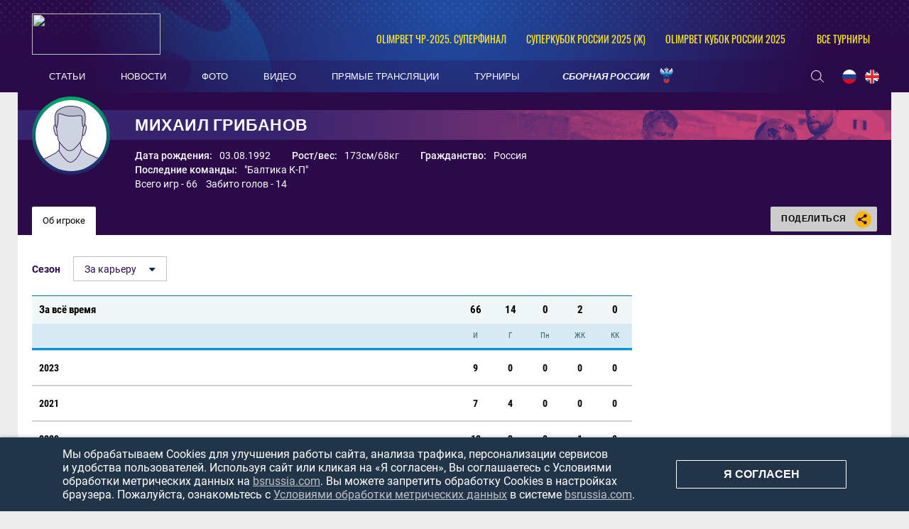

--- FILE ---
content_type: text/html; charset=UTF-8
request_url: https://bsrussia.com/profiles/persons/743
body_size: 9494
content:


<!DOCTYPE html>
<html lang="ru-RU">

<head>
    <meta charset="UTF-8">
    <meta name="viewport" content="width=1230" />
    <meta name="csrf-param" content="_csrf">
    <meta name="csrf-token" content="bnhLbEd0dkhDOXpVPRcVAjkNCVlxAw4xBxsvBn4aGzBWORJYIxhFLw==">
        <title>Михаил Грибанов (Россия). &quot;Балтика К-П&quot;.Пляжный футбол – новости, фото, статистика футболиста</title>
    <meta name="og:url" content="/">
<meta name="title" content="Михаил Грибанов (Россия). &quot;Балтика К-П&quot;.Пляжный футбол – новости, фото, статистика футболиста">
<meta name="og:title" content="Михаил Грибанов (Россия). &quot;Балтика К-П&quot;.Пляжный футбол – новости, фото, статистика футболиста">
<meta name="twitter:title" content="Михаил Грибанов (Россия). &quot;Балтика К-П&quot;.Пляжный футбол – новости, фото, статистика футболиста">
<meta name="description" content="Михаил Грибанов (Россия) – игрок в пляжный футбол. Текущие команды: &quot;Балтика К-П&quot;. Возраст, рост, вес, игровая статистика, фото, видео и другая информация о футболисте на портале о пляжном футболе Beach Soccer Russia!">
<meta name="og:description" content="Михаил Грибанов (Россия) – игрок в пляжный футбол. Текущие команды: &quot;Балтика К-П&quot;. Возраст, рост, вес, игровая статистика, фото, видео и другая информация о футболисте на портале о пляжном футболе Beach Soccer Russia!">
<meta name="twitter:description" content="Михаил Грибанов (Россия) – игрок в пляжный футбол. Текущие команды: &quot;Балтика К-П&quot;. Возраст, рост, вес, игровая статистика, фото, видео и другая информация о футболисте на портале о пляжном футболе Beach Soccer Russia!">
<meta property="og:image" content="https://bsrussia.com/img/bsr.jpg">
<meta name="og:image" content="https://bsrussia.com/img/bsr.jpg">
<meta name="og:site_name" content="BeachSoccerRussia">
<meta name="twitter:site" content="BeachSoccerRussia">
<link type="image/x-icon" href="/favicon.ico" rel="icon">
<link href="/plugins/font-awesome/css/font-awesome.min.css?v=1607345418" rel="stylesheet">
<link href="/css/normalize.css?v=1607345418" rel="stylesheet">
<link href="/css/style.css?v=1675774619" rel="stylesheet">
<link href="/assets/cc8e6961/css/competition-nav.css?v=1750259134" rel="stylesheet">
    
</head>

<body class="body always-fixed">
            
<header class="header">
    <div class="header__top">
        <div class="header__top-container">
            <a class="header__BSR" href="/">
                <div class="header__logo">
                    <img src="https://hb.bizmrg.com/bsrussia/bsr/logo/5ccf34683bffe_181x58.png" width="181" height="58">
                </div>
            </a>
        </div>
        
<ul class="header__competitions">
                                    <li class="header__competitions-item header__competitions-item--small">
                <a class="header__competitions-link" href="/russia-championship">
                    OLIMPBET ЧР-2025. Суперфинал                </a>
            </li>
                                <li class="header__competitions-item header__competitions-item--small">
                <a class="header__competitions-link" href="/Russian Women's Super Cup">
                    Суперкубок России 2025 (ж)                </a>
            </li>
                                <li class="header__competitions-item header__competitions-item--small">
                <a class="header__competitions-link" href="/cup_russia">
                    OLIMPBET Кубок России 2025                </a>
            </li>
                            <li class="header__competitions-item js-header-competition-item js-header-competition-other" data-cont-id="header-competition-cont-other">
            <a class="header__competitions-link">
                Все турниры            </a>
            <div class="header__competitions-cont js-header-competitions-cont" id="header-competition-cont-other">
                <ul class="header__competitions-competitions">
                    
    <li>
        <a href="/intercup">
            Интер кап        </a>
    </li>
    <li>
        <a href="/wc_qualified_africa">
            Кубок Африки        </a>
    </li>
    <li>
        <a href="/piter">
            Чемпионат Санкт-Петербурга        </a>
    </li>
    <li>
        <a href="/alanya_beach_soccer_cup">
            Аланья Кап        </a>
    </li>
    <li>
        <a href="/cernomor_cup">
            Черноморский Кубок        </a>
    </li>
    <li>
        <a href="/_112">
            Чемпионат России среди женщин        </a>
    </li>
    <li>
        <a href="/woman_piter">
            Чемпионат Санкт-Петербурга среди        </a>
    </li>
    <li>
        <a href="/moscow-oblast">
            Чемпионат Московской области        </a>
    </li>
    <li>
        <a href="/chempionat kaliningrada">
            Чемпионат Калининградской област        </a>
    </li>
    <li>
        <a href="/mundialito">
            Мундиалито        </a>
    </li>
    <li>
        <a href="/eurasian_league">
            Евразийская лига        </a>
    </li>
    <li>
        <a href="/chemp_belorussia">
            Чемпионат Белоруссии        </a>
    </li>
    <li>
        <a href="/supercup">
            Суперкубок России        </a>
    </li>
    <li>
        <a href="/Varnacup">
            Varna International Beach Soccer        </a>
    </li>
    <li>
        <a href="/bahamascup">
            Кубок Багамских Островов        </a>
    </li>
    <li>
        <a href="/eurasia_cup">
            Кубок Евразии        </a>
    </li>
    <li>
        <a href="/copa_america">
            Кубок Америки        </a>
    </li>
    <li>
        <a href="/friendly">
            Товарищеские матчи        </a>
    </li>
    <li>
        <a href="/Persian_Cup">
            Кубок Персии        </a>
    </li>
    <li>
        <a href="/moscow">
            Чемпионат Москвы        </a>
    </li>
    <li>
        <a href="/copalagos">
            Кубок Лагоса        </a>
    </li>
    <li>
        <a href="/libertadores">
            Кубок Либертадорес        </a>
    </li>
    <li>
        <a href="/puerto-vallarta">
            Кубок Пуэрто-Вальярта        </a>
    </li>
    <li>
        <a href="/kubok-drujby">
            Кубок Дружбы        </a>
    </li>
    <li>
        <a href="/Kaliningrad_Supercup">
            Суперкубок Калининградской облас        </a>
    </li>
    <li>
        <a href="/kubok sal">
            Кубок Сал        </a>
    </li>
    <li>
        <a href="/anohincup">
            Кубок Анохина        </a>
    </li>
    <li>
        <a href="/Kubok-pobedi">
            Кубок Победы        </a>
    </li>
    <li>
        <a href="/pilsnercup">
            Кубок Пилснера        </a>
    </li>
    <li>
        <a href="/piter-kubok">
            Кубок Санкт-Петербурга        </a>
    </li>
    <li>
        <a href="/bolibarian">
            Боливарианские игры        </a>
    </li>
    <li>
        <a href="/das_Nacoes">
            Суперкубок наций        </a>
    </li>
    <li>
        <a href="/asian_beach_games">
            Азиатские пляжные игры        </a>
    </li>
    <li>
        <a href="/severo-zapad">
            Кубок МРО Северо-Запад        </a>
    </li>
    <li>
        <a href="/eurocup">
            Кубок Европы        </a>
    </li>
    <li>
        <a href="/Kubok-dvuh-stolits">
            Кубок двух столиц        </a>
    </li>
    <li>
        <a href="/4 team">
            Кубок РФС        </a>
    </li>
    <li>
        <a href="/copasudamericana">
            Copa Sudamericana        </a>
    </li>
    <li>
        <a href="/match zvezd">
            Матч Звёзд        </a>
    </li>
    <li>
        <a href="/sredizemnomorskie pliajnye igry">
            Средиземноморские пляжные игры        </a>
    </li>
    <li>
        <a href="/durbah">
            African Trophy Durban        </a>
    </li>
    <li>
        <a href="/konmebol">
            Квалификационный турнир ЧМ. Зона        </a>
    </li>
    <li>
        <a href="/obsl">
            Открытая Бич-Соккер Лига        </a>
    </li>
    <li>
        <a href="/caf">
            Квалификационный турнир ЧМ. Зона        </a>
    </li>
    <li>
        <a href="/konkakaf-2015">
            Квалификационный турнир ЧМ. Зона        </a>
    </li>
    <li>
        <a href="/qualifying_afk">
            Квалификационный турнир ЧМ. Зона        </a>
    </li>
    <li>
        <a href="/vinadelmar">
            Copa Vina del Mar        </a>
    </li>
    <li>
        <a href="/llpf">
            ЛЛПФ        </a>
    </li>
    <li>
        <a href="/football_brother">
            "Футбольное братство"        </a>
    </li>
    <li>
        <a href="/moscowcup">
            Кубок Москвы        </a>
    </li>
    <li>
        <a href="/1 june">
            Кубок "Открытых сердец"        </a>
    </li>
    <li>
        <a href="/lubiteli_cup">
            Кубок России среди любителей        </a>
    </li>
    <li>
        <a href="/women_moscow_2013">
            Чемпионат Москвы среди женских к        </a>
    </li>
    <li>
        <a href="/fifa-worldcup">
            Чемпионат мира        </a>
    </li>
    <li>
        <a href="/club_world_cup">
            Клубный чемпионат мира        </a>
    </li>
    <li>
        <a href="/russia-championship">
            Чемпионат России        </a>
    </li>
    <li>
        <a href="/cup_russia">
            Кубок России        </a>
    </li>
    <li>
        <a href="/pervenstvo">
            Первый дивизион        </a>
    </li>
    <li>
        <a href="/intercont">
            Межконтинентальный кубок        </a>
    </li>
    <li>
        <a href="/world_beach_games">
            Всемирные пляжные игры        </a>
    </li>
    <li>
        <a href="/euroleague">
            Евролига        </a>
    </li>
    <li>
        <a href="/eurowomecup">
            Кубок Европы среди женщин        </a>
    </li>
    <li>
        <a href="/eurogames">
            Европейские игры        </a>
    </li>
    <li>
        <a href="/eurowinnerscup">
            Кубок европейских чемпионов        </a>
    </li>
    <li>
        <a href="/challenge_cup">
            Кубок Вызова        </a>
    </li>
    <li>
        <a href="/samara_oblast">
            Чемпионат Самарской области        </a>
    </li>
    <li>
        <a href="/Russian Women's Super Cup">
            Суперкубок России (ж)        </a>
    </li>
    <li>
        <a href="/Youth League">
            Молодёжная лига         </a>
    </li>
    <li>
        <a href="/Moscow cup">
            Московский международный кубок        </a>
    </li>
    <li>
        <a href="/Open Cup of Moscow Region">
            Открытый Кубок Подмосковья        </a>
    </li>
    <li>
        <a href="/St. Petersburg Women's Team Cup">
            Женский Кубок Санкт-Петербурга        </a>
    </li>
    <li>
        <a href="/Womens InterCup">
            Интер кап среди женских команд        </a>
    </li>
    <li>
        <a href="/russian women's cup">
            Кубок России среди женщин        </a>
    </li>
    <li>
        <a href="/North Palmyra Cup">
            Кубок Северной Пальмиры        </a>
    </li>
    <li>
        <a href="/Neom Cup">
            Кубок Неома        </a>
    </li>
    <li>
        <a href="/Union State Super Cup">
            Суперкубок Союзных государств        </a>
    </li>
    <li>
        <a href="/Friendship cup">
            Кубок дружбы        </a>
    </li>
    <li>
        <a href="/All-Russian competition">
            Всероссийские соревнования        </a>
    </li>
    <li>
        <a href="/Women's Euroleague ">
            Евролига среди женских команд        </a>
    </li>
    <li>
        <a href="/NBSL Cup">
            Международный Кубок НЛПФ        </a>
    </li>
    <li>
        <a href="/Belorus SuperCup">
            Суперкубок Белоруссии        </a>
    </li>
    <li>
        <a href="/loko_cup">
            Кубок ПФК Локомотив        </a>
    </li>
    <li>
        <a href="/worldwinnerscup">
            Кубок мировых чемпионов        </a>
    </li>
    <li>
        <a href="/kubok_pobedy">
            Кубок Победы        </a>
    </li>
    <li>
        <a href="/southamerican_beach_games">
            Южноамериканские пляжные игры        </a>
    </li>
    <li>
        <a href="/spring_cup">
            Спринг Кап        </a>
    </li>
    <li>
        <a href="/Rock’n’Beach Soccer">
            Кубок Солидарности        </a>
    </li>
    <li>
        <a href="/Games of the CIS countries">
            Игры стран СНГ        </a>
    </li>
    <li>
        <a href="/Nations Cup">
            Кубок Наций        </a>
    </li>
    <li>
        <a href="/The S.S.S.R. Championship.">
            Чемпионат «С.С.С.Р.».         </a>
    </li>
                </ul>
            </div>
        </li>
    </ul>
    </div>
    <div class="header__bottom-wrapper">
        <div class="header__bottom">
            <nav id="SamMainMenu" class="navigation"><div class="navigation__wrapper"><ul class="navigation__list"><li class="navigation__unit"><a class="navigation__unit-link" href="/articles"><span class="navigation__unit-container">Статьи</span></a></li>
<li class="navigation__unit"><a class="navigation__unit-link" href="/news"><span class="navigation__unit-container">Новости</span></a></li>
<li class="navigation__unit"><a class="navigation__unit-link" href="/photos"><span class="navigation__unit-container">Фото</span></a></li>
<li class="navigation__unit"><a class="navigation__unit-link" href="/videos"><span class="navigation__unit-container">Видео</span></a></li>
<li class="navigation__unit"><a class="navigation__unit-link" href="/livetv"><span class="navigation__unit-container">Прямые трансляции</span></a></li>
<li class="navigation__unit"><a class="navigation__unit-link" href="/tournaments"><span class="navigation__unit-container">Турниры</span></a></li>
<li class="navigation__unit--russia navigation__unit js-drop-menu"><a class="navigation__unit-link" href="/profiles/teams/9/players"><span class="navigation__unit-container">Сборная России</span></a><div class="drop-menu-wrapper"><ul class="drop-menu"><li class="drop-menu__item"><a class="drop-menu__item-link" href="/profiles/teams/563/players">Женская сборная</a></li>
<li class="drop-menu__item"><a class="drop-menu__item-link" href="/profiles/teams/531/players">Молодежная сборная</a></li></ul></div></li></ul></div></nav>            <div class="header__bottom-container">
                <div class="search-header">
                    <form action="/search" method="get" style="display: none;">
                        <input class="header__input" type="text" name="search" placeholder="Поиск...">
                    </form>
                    <a class="search-header__icon" href="/search">
                        <svg class="search" width="18" height="17"><use xlink:href="/img/icons.svg#search"></use></svg>                    </a>
                </div>
                <ul class="lang">
                    <li class="lang__item">
                        <a class="lang__link" href="/lang?lang=ru">
                            <img class="lang__img" src="/img/russia-flag.png">
                        </a>
                    </li>
                    <li class="lang__item">
                        <a class="lang__link" href="/lang?lang=en">
                            <img class="lang__img" src="/img/united-kingdom-flag.png">
                        </a>
                    </li>
                    <!--<li class="lang__item">
                        <a class="lang__link" href="#">
                            <img class="lang__img" src="/img/spain-flag.png">
                        </a>
                    </li>-->
                </ul>
            </div>
        </div>
    </div>
</header>

    <main class="main ">

                            
<div class="top-container">
    <section class="promo promo--player">
        <a class="promo__title-wrapper" href="/profiles/persons/743">
            <div class="promo__picture">
                <img class="promo__img" src="/assets/2fbf4963/player_200x200.png" width="100" height="100" alt="Фото">
            </div>
            <h1 class="promo__title">Михаил Грибанов</h1>
        </a>
        <div class="promo__container">
            <div class="promo__container-wrapper">
                                    <div class="promo__unit">
                        <div class="promo__item">Дата рождения:</div>
                        <div class="promo__value">
                            03.08.1992                        </div>
                    </div>
                                                    <div class="promo__unit">
                        <div class="promo__item">Рост/вес:</div>
                        <div class="promo__value">173см/68кг</div>
                    </div>
                                <div class="promo__unit">
                    <div class="promo__item">Гражданство:</div>
                    <div class="promo__value">Россия</div>
                </div>
            </div>
                            <div class="promo__unit">
                    <div class="promo__item">Последние команды:</div>
                    <div class="promo__value">
                        <a href="/profiles/teams/92">"Балтика К-П"</a>                    </div>
                </div>
                        <div class="promo__unit">
                <div class="promo__value">
                    Всего игр - 66&nbsp;&nbsp;&nbsp;&nbsp;Забито голов - 14                </div>
            </div>
        </div>
    </section>
    <div class="navigation-cont">
        <ul class="inner-navigation">
            <li class="inner-navigation__item inner-navigation__item--active">
                <a class="inner-navigation__link" href="/profiles/persons/743">
                    Об игроке                </a>
            </li>
                                                                                            </ul>
        
<div class="socials">
    <div class="socials__button">
        Поделиться        <div class="socials__share-icon">
            <svg class="sharing" width="24" height="24"><use xlink:href="/img/icons.svg#sharing"></use></svg>        </div>
    </div>
    <div class="socials-list">
        <!-- uSocial -->
<div class="social-share">
    <div class="uSocial-Share"
        data-pid="852492f4d83f3b47c4f362c94fcd7221"
        data-type="share"
                        data-options="round,default,absolute,horizontal,size32,eachCounter0,counter0,nomobile"
        data-social="vk,ok">
    </div>
</div>
<!-- /uSocial -->    </div>
</div>    </div>
</div>
            
        
        
        <div class="main-container">
            <div class="main-content js-sticky-content">
                                        
<section class="player">
            <div class="select-unit">
            <label class="select-unit__text">Сезон</label>
            
<ul class="js-dropdown">
                    <li class="js-active">
            <a href="/profiles/persons/743?season_id=all">
                За карьеру            </a>
        </li>
                <li >
            <a href="/profiles/persons/743?season_id=29">
                2023            </a>
        </li>
            <li >
            <a href="/profiles/persons/743?season_id=28">
                2022            </a>
        </li>
            <li >
            <a href="/profiles/persons/743?season_id=27">
                2021            </a>
        </li>
            <li >
            <a href="/profiles/persons/743?season_id=26">
                2020            </a>
        </li>
            <li >
            <a href="/profiles/persons/743?season_id=24">
                2019            </a>
        </li>
            <li >
            <a href="/profiles/persons/743?season_id=23">
                2018            </a>
        </li>
            <li >
            <a href="/profiles/persons/743?season_id=22">
                2017            </a>
        </li>
            <li >
            <a href="/profiles/persons/743?season_id=21">
                2016            </a>
        </li>
            <li >
            <a href="/profiles/persons/743?season_id=20">
                2015            </a>
        </li>
            <li >
            <a href="/profiles/persons/743?season_id=19">
                2014            </a>
        </li>
            <li >
            <a href="/profiles/persons/743?season_id=18">
                2013            </a>
        </li>
            <li >
            <a href="/profiles/persons/743?season_id=17">
                2012            </a>
        </li>
    </ul>        </div>
                <table class="table table--player-stats">
                            <tr class="table__row table__row--total">
                    <td class="table__cell table__cell--first">За всё время</td>
                    <td class="table__cell table__cell--value">66</td>
                    <td class="table__cell table__cell--value">14</td>
                    <td class="table__cell table__cell--value">0</td>
                    <td class="table__cell table__cell--value">2</td>
                    <td class="table__cell table__cell--value">0</td>
                </tr>
                <tr class="table__head">
    <th class="table__cell table__cell--first"></th>
    <th class="table__cell table__cell--value" title="Игры">И</th>
    <th class="table__cell table__cell--value" title="Голы">Г</th>
    <th class="table__cell table__cell--value" title="Пенальти">Пн</th>
    <th class="table__cell table__cell--value" title="Жёлтые карточки">ЖК</th>
    <th class="table__cell table__cell--value" title="Красные карточки">КК</th>
</tr>                            <tr class="table__row">
            <td class="table__cell table__cell--inner-table" colspan="6">
                <table class="inner-table js-table" data-url="/profiles/persons/743/season-matches">
                    <tr class="table__row table__row--no-background table__row--pointer table__row--team-total js-load-season-matches" data-season-id="29">
                        <td class="table__cell table__cell--first" colspan="2">2023</td>
                        <td class="table__cell table__cell--value">9</td>
                        <td class="table__cell table__cell--value">0</td>
                        <td class="table__cell table__cell--value">0</td>
                        <td class="table__cell table__cell--value">0</td>
                        <td class="table__cell table__cell--value">0</td>
                    </tr>
                    <tr class="table__row js-row js-load-season-matches-cont" style="display: none;">
                        <td class="table__cell table__cell--center" colspan="7">
                            Матчи загружаются...                        </td>
                    </tr>
                </table>
            </td>
        </tr>
                    <tr class="table__row">
            <td class="table__cell table__cell--inner-table" colspan="6">
                <table class="inner-table js-table" data-url="/profiles/persons/743/season-matches">
                    <tr class="table__row table__row--no-background table__row--pointer table__row--team-total js-load-season-matches" data-season-id="27">
                        <td class="table__cell table__cell--first" colspan="2">2021</td>
                        <td class="table__cell table__cell--value">7</td>
                        <td class="table__cell table__cell--value">4</td>
                        <td class="table__cell table__cell--value">0</td>
                        <td class="table__cell table__cell--value">0</td>
                        <td class="table__cell table__cell--value">0</td>
                    </tr>
                    <tr class="table__row js-row js-load-season-matches-cont" style="display: none;">
                        <td class="table__cell table__cell--center" colspan="7">
                            Матчи загружаются...                        </td>
                    </tr>
                </table>
            </td>
        </tr>
                <tr class="table__row">
            <td class="table__cell table__cell--inner-table" colspan="6">
                <table class="inner-table js-table" data-url="/profiles/persons/743/season-matches">
                    <tr class="table__row table__row--no-background table__row--pointer table__row--team-total js-load-season-matches" data-season-id="26">
                        <td class="table__cell table__cell--first" colspan="2">2020</td>
                        <td class="table__cell table__cell--value">12</td>
                        <td class="table__cell table__cell--value">2</td>
                        <td class="table__cell table__cell--value">0</td>
                        <td class="table__cell table__cell--value">1</td>
                        <td class="table__cell table__cell--value">0</td>
                    </tr>
                    <tr class="table__row js-row js-load-season-matches-cont" style="display: none;">
                        <td class="table__cell table__cell--center" colspan="7">
                            Матчи загружаются...                        </td>
                    </tr>
                </table>
            </td>
        </tr>
                <tr class="table__row">
            <td class="table__cell table__cell--inner-table" colspan="6">
                <table class="inner-table js-table" data-url="/profiles/persons/743/season-matches">
                    <tr class="table__row table__row--no-background table__row--pointer table__row--team-total js-load-season-matches" data-season-id="24">
                        <td class="table__cell table__cell--first" colspan="2">2019</td>
                        <td class="table__cell table__cell--value">7</td>
                        <td class="table__cell table__cell--value">3</td>
                        <td class="table__cell table__cell--value">0</td>
                        <td class="table__cell table__cell--value">1</td>
                        <td class="table__cell table__cell--value">0</td>
                    </tr>
                    <tr class="table__row js-row js-load-season-matches-cont" style="display: none;">
                        <td class="table__cell table__cell--center" colspan="7">
                            Матчи загружаются...                        </td>
                    </tr>
                </table>
            </td>
        </tr>
                <tr class="table__row">
            <td class="table__cell table__cell--inner-table" colspan="6">
                <table class="inner-table js-table" data-url="/profiles/persons/743/season-matches">
                    <tr class="table__row table__row--no-background table__row--pointer table__row--team-total js-load-season-matches" data-season-id="23">
                        <td class="table__cell table__cell--first" colspan="2">2018</td>
                        <td class="table__cell table__cell--value">6</td>
                        <td class="table__cell table__cell--value">1</td>
                        <td class="table__cell table__cell--value">0</td>
                        <td class="table__cell table__cell--value">0</td>
                        <td class="table__cell table__cell--value">0</td>
                    </tr>
                    <tr class="table__row js-row js-load-season-matches-cont" style="display: none;">
                        <td class="table__cell table__cell--center" colspan="7">
                            Матчи загружаются...                        </td>
                    </tr>
                </table>
            </td>
        </tr>
                <tr class="table__row">
            <td class="table__cell table__cell--inner-table" colspan="6">
                <table class="inner-table js-table" data-url="/profiles/persons/743/season-matches">
                    <tr class="table__row table__row--no-background table__row--pointer table__row--team-total js-load-season-matches" data-season-id="22">
                        <td class="table__cell table__cell--first" colspan="2">2017</td>
                        <td class="table__cell table__cell--value">4</td>
                        <td class="table__cell table__cell--value">0</td>
                        <td class="table__cell table__cell--value">0</td>
                        <td class="table__cell table__cell--value">0</td>
                        <td class="table__cell table__cell--value">0</td>
                    </tr>
                    <tr class="table__row js-row js-load-season-matches-cont" style="display: none;">
                        <td class="table__cell table__cell--center" colspan="7">
                            Матчи загружаются...                        </td>
                    </tr>
                </table>
            </td>
        </tr>
                <tr class="table__row">
            <td class="table__cell table__cell--inner-table" colspan="6">
                <table class="inner-table js-table" data-url="/profiles/persons/743/season-matches">
                    <tr class="table__row table__row--no-background table__row--pointer table__row--team-total js-load-season-matches" data-season-id="21">
                        <td class="table__cell table__cell--first" colspan="2">2016</td>
                        <td class="table__cell table__cell--value">1</td>
                        <td class="table__cell table__cell--value">0</td>
                        <td class="table__cell table__cell--value">0</td>
                        <td class="table__cell table__cell--value">0</td>
                        <td class="table__cell table__cell--value">0</td>
                    </tr>
                    <tr class="table__row js-row js-load-season-matches-cont" style="display: none;">
                        <td class="table__cell table__cell--center" colspan="7">
                            Матчи загружаются...                        </td>
                    </tr>
                </table>
            </td>
        </tr>
                <tr class="table__row">
            <td class="table__cell table__cell--inner-table" colspan="6">
                <table class="inner-table js-table" data-url="/profiles/persons/743/season-matches">
                    <tr class="table__row table__row--no-background table__row--pointer table__row--team-total js-load-season-matches" data-season-id="20">
                        <td class="table__cell table__cell--first" colspan="2">2015</td>
                        <td class="table__cell table__cell--value">3</td>
                        <td class="table__cell table__cell--value">0</td>
                        <td class="table__cell table__cell--value">0</td>
                        <td class="table__cell table__cell--value">0</td>
                        <td class="table__cell table__cell--value">0</td>
                    </tr>
                    <tr class="table__row js-row js-load-season-matches-cont" style="display: none;">
                        <td class="table__cell table__cell--center" colspan="7">
                            Матчи загружаются...                        </td>
                    </tr>
                </table>
            </td>
        </tr>
                <tr class="table__row">
            <td class="table__cell table__cell--inner-table" colspan="6">
                <table class="inner-table js-table" data-url="/profiles/persons/743/season-matches">
                    <tr class="table__row table__row--no-background table__row--pointer table__row--team-total js-load-season-matches" data-season-id="19">
                        <td class="table__cell table__cell--first" colspan="2">2014</td>
                        <td class="table__cell table__cell--value">5</td>
                        <td class="table__cell table__cell--value">2</td>
                        <td class="table__cell table__cell--value">0</td>
                        <td class="table__cell table__cell--value">0</td>
                        <td class="table__cell table__cell--value">0</td>
                    </tr>
                    <tr class="table__row js-row js-load-season-matches-cont" style="display: none;">
                        <td class="table__cell table__cell--center" colspan="7">
                            Матчи загружаются...                        </td>
                    </tr>
                </table>
            </td>
        </tr>
                <tr class="table__row">
            <td class="table__cell table__cell--inner-table" colspan="6">
                <table class="inner-table js-table" data-url="/profiles/persons/743/season-matches">
                    <tr class="table__row table__row--no-background table__row--pointer table__row--team-total js-load-season-matches" data-season-id="18">
                        <td class="table__cell table__cell--first" colspan="2">2013</td>
                        <td class="table__cell table__cell--value">6</td>
                        <td class="table__cell table__cell--value">1</td>
                        <td class="table__cell table__cell--value">0</td>
                        <td class="table__cell table__cell--value">0</td>
                        <td class="table__cell table__cell--value">0</td>
                    </tr>
                    <tr class="table__row js-row js-load-season-matches-cont" style="display: none;">
                        <td class="table__cell table__cell--center" colspan="7">
                            Матчи загружаются...                        </td>
                    </tr>
                </table>
            </td>
        </tr>
                <tr class="table__row">
            <td class="table__cell table__cell--inner-table" colspan="6">
                <table class="inner-table js-table" data-url="/profiles/persons/743/season-matches">
                    <tr class="table__row table__row--no-background table__row--pointer table__row--team-total js-load-season-matches" data-season-id="17">
                        <td class="table__cell table__cell--first" colspan="2">2012</td>
                        <td class="table__cell table__cell--value">6</td>
                        <td class="table__cell table__cell--value">1</td>
                        <td class="table__cell table__cell--value">0</td>
                        <td class="table__cell table__cell--value">0</td>
                        <td class="table__cell table__cell--value">0</td>
                    </tr>
                    <tr class="table__row js-row js-load-season-matches-cont" style="display: none;">
                        <td class="table__cell table__cell--center" colspan="7">
                            Матчи загружаются...                        </td>
                    </tr>
                </table>
            </td>
        </tr>
                        </table>
    
    </section>
            </div>

                            <section class="sidebar">
                    <div class="js-sticky-sidebar">
                                                                <script type="text/javascript" src="https://vk.com/js/api/openapi.js?158"></script>

<!-- VK Widget -->
<div id="vk_groups"></div>
<script type="text/javascript">
VK.Widgets.Group("vk_groups", {mode: 3, width: "325", color3: '290F4F'}, 120587598);
</script>
                    </div>
                </section>
            
        </div>

        
    </main>

    
<footer class="footer ">
    <div class="footer-wrapper">
        <ul class="footer__top">
                        <li class="footer__top-item">
                <a class="footer__top-link" href="/page/3">Использование информации</a>
            </li>
            <li class="footer__top-item">
                <a class="footer__top-link" href="/docs/privacy-policy.pdf" target="_blank">Конфиденциальность</a>
            </li>
            <li class="footer__top-item">
                <a class="footer__top-link" href="/documents">Документы</a>
            </li>
            <li class="footer__top-item">
                <a class="footer__top-link" href="/contacts">Контакты</a>
            </li>
        </ul>
        <div class="footer__bottom">
            <a class="footer__BSR" href="/">
                <img class="footer__logo" src="/img/BSR-logo-small.png" width="100" height="46">
            </a>
            <div class="footer__copyright">
                <p class="footer__copyright-main">&#0169; bsrussia.com</p>
                <p class="footer__copyright-main">2013-2026</p>
            </div>
            
<ul class="social">
        <li class="social__item social__item--vk">
        <a class="social__link social__link--vk" href="https://vk.com/russianbeachsoccer" target="_blank">
            <svg class="svg-icon svg-icon--vk" width="20" height="20" version="1.1" xmlns="http://www.w3.org/2000/svg"
                 xmlns:xlink="http://www.w3.org/1999/xlink" x="0px" y="0px" viewBox="0 0 1000 1000"
                 enable-background="new 0 0 1000 1000" xml:space="preserve">
                <metadata> Svg Vector Icons : http://www.onlinewebfonts.com/icon</metadata>
                <g><g id="e6c6b53d3c8160b22dad35a0f710525a"><path d="M985.9,763.3c-11.3,12.8-41.5,15.6-41.5,15.6h-161c0,0-22.5,5.3-62.3-36.4c-27.4-28.6-55.5-70.8-77.9-88.3c-13.4-10.5-26-5.2-26-5.2s-23.5,1.1-26,26c-4.4,43.6-10.4,67.5-10.4,67.5s-2.9,18.4-10.4,26c-8,8-20.8,10.4-20.8,10.4S327.4,829,154.9,550.3C30.4,349.3,14.7,290.7,14.7,290.7s-10.6-14.2,0-31.2c11.1-17.9,26-15.6,26-15.6h145.4c0,0,16.1,1.7,26,10.4c10.8,9.5,15.6,26,15.6,26s31.9,77.1,67.5,135c49.3,80.1,72.7,72.7,72.7,72.7s42.5-11.8,15.6-192.2c-3.7-24.9-51.9-31.2-51.9-31.2s-0.4-21.5,10.4-31.2c12.4-11,26-10.4,26-10.4s21.6-3.8,98.7-5.2c39-0.7,67.5,0,67.5,0s19-0.6,41.5,15.6c10.9,7.8,10.4,26,10.4,26s-4.6,130.1,0,197.4c2,28.9,15.6,31.2,15.6,31.2s14.6,11.3,72.7-72.7c36.8-53.2,67.5-129.8,67.5-129.8s7.6-21.9,15.6-31.2c7.6-8.9,20.8-10.4,20.8-10.4h187c0,0,11.5-0.4,15.6,10.4c3.7,9.9,0,31.2,0,31.2s-2,23.5-20.8,51.9C915.7,404.5,830.1,514,830.1,514s-6.4,14.9-5.2,26c1.4,12.2,10.4,20.8,10.4,20.8s64.5,58.4,109.1,109.1c24.1,27.4,41.5,62.3,41.5,62.3S995.1,752.9,985.9,763.3z"></path></g></g>
            </svg>
            <span class="visually-hidden">Вконтакте</span>
        </a>
    </li>
    <li class="social__item social__item--youtube">
        <a class="social__link social__link--youtube" href="https://www.youtube.com/channel/UCQIVJmxIlqWX21AOtKBLD2Q" target="_blank">
            <svg class="svg-icon svg-icon--youtube" width="19" height="19" version="1.1" xmlns="http://www.w3.org/2000/svg"
                 xmlns:xlink="http://www.w3.org/1999/xlink" x="0px" y="0px" viewBox="0 0 1000 1000"
                 enable-background="new 0 0 1000 1000" xml:space="preserve">
                <metadata> Svg Vector Icons : http://www.onlinewebfonts.com/icon</metadata>
                <g><g transform="translate(0.000000,228.000000) scale(0.100000,-0.100000)"><path d="M2952.4,909.6c-971.8-32.5-1569.8-81.3-1787.6-146.3c-490.8-146.3-793-539.5-923-1199.3C76.1-1274.4,50.1-3569,193.1-4726c91-734.6,334.8-1186.3,757.3-1391c403-198.3,1342.3-260,4033.4-263.3c1823.3,0,3139.6,39,3623.9,113.8c705.3,110.5,1082.3,594.8,1199.3,1540.6c143,1157,117,3451.6-48.8,4290.1c-126.7,656.5-416,1036.8-906.8,1196C8393.1,909.6,5292.5,987.6,2952.4,909.6z M5367.2-1833.5c799.5-477.8,1452.8-880.8,1452.8-893.8c0-13-653.3-416-1452.8-893.8c-802.8-481-1488.5-893.8-1527.5-919.8l-74.7-45.5v1859v1859.1l74.7-45.5C3878.7-939.7,4564.5-1352.5,5367.2-1833.5z"></path></g></g>
            </svg>
            <span class="visually-hidden">Ютуб</span>
        </a>
    </li>
</ul>
        </div>
    </div>

    <div class="cookie-notation js-cookie-notation" style="display: none">
        <p class="cookie-notation__text">
            Мы&nbsp;обрабатываем Cookies для улучшения работы сайта, анализа трафика, персонализации сервисов и&nbsp;удобства пользователей.
            Используя сайт или кликая на&nbsp;«Я&nbsp;согласен», Вы&nbsp;соглашаетесь с&nbsp;Условиями обработки метрических данных
            на&nbsp;<a href="https://bsrussia.com">bsrussia.com</a>. Вы&nbsp;можете запретить обработку Cookies в&nbsp;настройках браузера.
            Пожалуйста, ознакомьтесь с&nbsp;<a href="/docs/privacy-policy.pdf" target="_blank">Условиями обработки метрических данных</a> в&nbsp;системе <a href="https://bsrussia.com">bsrussia.com</a>.
        </p>
        <button type="button" class="cookie-notation__button js-confirm-cookie">я согласен</button>
    </div>

</footer>
    <!-- Yandex.Metrika counter -->
<script type="text/javascript">
    (function(m, e, t, r, i, k, a) {
        m[i] = m[i] || function() {(m[i].a = m[i].a || []).push(arguments)};
        m[i].l = 1 * new Date();
        k = e.createElement(t), a = e.getElementsByTagName(t)[0], k.async = 1, k.src = r, a.parentNode.insertBefore(k, a)
    })
    (window, document, "script", "https://mc.yandex.ru/metrika/tag.js", "ym");

    ym(29623120, "init", {
        clickmap: true,
        trackLinks: true,
        accurateTrackBounce: true
    });
</script>
<noscript>
    <div><img src="https://mc.yandex.ru/watch/29623120" style="position:absolute; left:-9999px;" alt=""/></div>
</noscript>
<!-- /Yandex.Metrika counter -->
        
<!--LiveInternet counter-->
<script type="text/javascript">
document.write("<a href='http://www.liveinternet.ru/click' "+
        "target='_blank' style='position: absolute;bottom: 0px;z-index: 2;border: 0;'><img src='//counter.yadro.ru/hit?t22.6;r"+
        escape(document.referrer)+((typeof(screen)=="undefined")?"":
        ";s"+screen.width+"*"+screen.height+"*"+(screen.colorDepth?
                screen.colorDepth:screen.pixelDepth))+";u"+escape(document.URL)+
        ";"+Math.random()+
        "' alt='' title='LiveInternet: показано число просмотров за 24"+
        " часа, посетителей за 24 часа и за сегодня' "+
        "border='0' width='88' height='31'><\/a>")
</script>
<!--/LiveInternet-->
<script src="/assets/62f9e52a/jquery.js?v=1750259134"></script>
<script src="/assets/c81c01ff/yii.js?v=1750259134"></script>
<script src="/plugins/jquery.nicescroll/jquery.nicescroll.min.js?v=1607345418"></script>
<script src="/plugins/jquery.cookie/jquery.cookie.js?v=1607345418"></script>
<script src="/js/scripts.js?v=1675774619"></script>
<script src="/js/player/stats.js"></script>
<script src="https://usocial.pro/usocial/usocial.js?v=6.1.4"></script>
<script src="/assets/cc8e6961/js/competition-nav.js?v=1750259134"></script></body>

</html>


--- FILE ---
content_type: application/javascript
request_url: https://bsrussia.com/js/player/stats.js
body_size: 307
content:
$(document).ready(function() {
    $('.js-load-season-matches').click(function() {
        var el = this;
        $(el).parents('.js-table').find('.js-row').toggle();
        if (!$(this).hasClass('js-already-loaded')) {
            var seasonId = $(el).data('seasonId'),
                url = $(el).parents('.js-table').data('url'),
                cont = $(el).parents('.js-table').find('.js-load-season-matches-cont');
            $.ajax({
                type    : 'get',
                dataType: 'json',
                url     : url,
                data    : {'seasonId': seasonId},
                success : function(data) {
                    if (data.success) {
                        $(cont).replaceWith(data.html);
                        $(el).addClass('js-already-loaded');
                        $(el).parents('.js-table').find('.js-row').show();
                    } else {
                        $(cont).find('td').text(data.message);
                    }
                },
                error   : function(data) {
                    console.log('error load-season-matches', data);
                }
            });
        }
    });
});